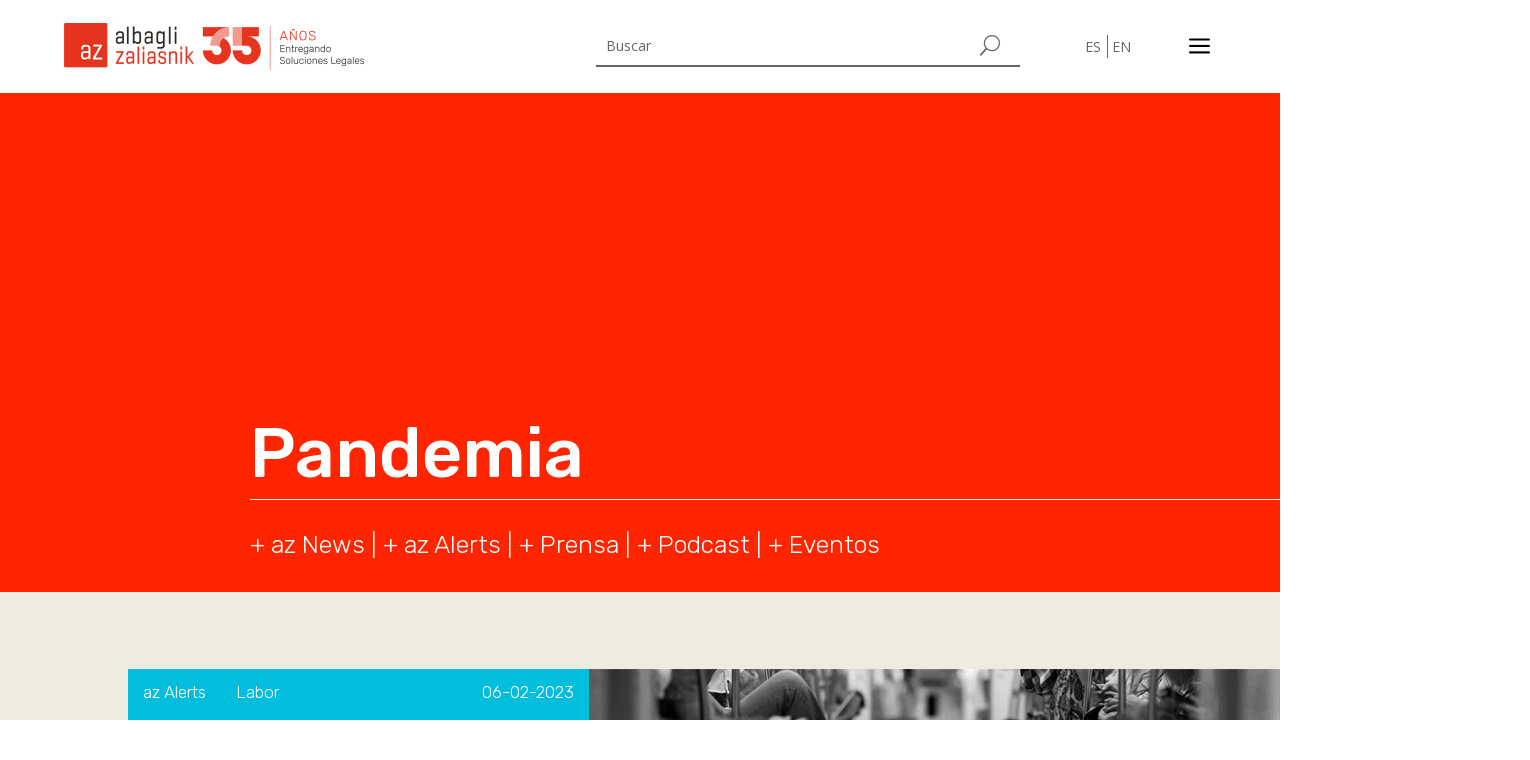

--- FILE ---
content_type: text/css; charset=utf-8
request_url: https://www.az.cl/wp-content/et-cache/192/et-core-unified-cpt-192.min.css?ver=1767901352
body_size: 1483
content:
#polylang-2 .lang-item{max-width:35px;display:inline-block}.et_pb_widget ul li{margin-bottom:0px}#polylang-2 .lang-item{text-align:right}#polylang-2 ul li:first-child{border-right:1px solid;padding-right:6px}#polylang-2 ul{max-width:50px;margin-left:auto}@media (min-width:981px){.et_pb_column_2_tb_header{width:8%!important}}@media (min-width:981px){.et_pb_column_1_tb_header{width:50%!important}}@media (min-width:981px){.et_pb_column_3_tb_header{width:7%!important}}@media (max-width:981px){.et_pb_column_2_tb_header{width:25%!important}}@media (max-width:981px){.et_pb_column_1_tb_header{width:27%!important}}@media (max-width:981px){.et_pb_column_3_tb_header{width:12%!important}}@media (min-width:981px){a.dd-show.dd-show-close.dd-toggle{display:none}}@media (max-width:981px){.idiomasazeta p{padding-right:0%!important}}@media (max-width:981px){.idiomasazeta p{padding-right:0%!important}}div#agd-mobile-menu-inner{}.et_mobile_menu{overflow:scroll!important;border-top:0px;-webkit-box-shadow:none}#mobile_menu1 li{max-width:300px;margin-left:auto;margin-right:auto}@media only screen and (min-width:1px){.et_pb_menu .et_pb_menu__menu{display:none}.et_mobile_nav_menu{display:block}}.et_pb_menu .et_mobile_menu .entry-content ul{list-style-type:none}.et_pb_menu .et_mobile_menu{padding-left:0}.et_pb_fullwidth_menu .et_pb_menu__wrap,.et_pb_menu .et_pb_menu__wrap{justify-content:flex-end}.et_pb_section_0_tb_header.et_pb_section{padding-top:23px;padding-bottom:23px}.et_pb_row_0_tb_header.et_pb_row{padding-top:0px!important;padding-right:5%!important;padding-bottom:0px!important;padding-left:5%!important;margin-top:0px!important;margin-bottom:0px!important;padding-top:0px;padding-right:5%;padding-bottom:0px;padding-left:5%}.et_pb_row_0_tb_header,body #page-container .et-db #et-boc .et-l .et_pb_row_0_tb_header.et_pb_row,body.et_pb_pagebuilder_layout.single #page-container #et-boc .et-l .et_pb_row_0_tb_header.et_pb_row,body.et_pb_pagebuilder_layout.single.et_full_width_page #page-container #et-boc .et-l .et_pb_row_0_tb_header.et_pb_row,.et_pb_section_1_tb_header{width:100%;max-width:1920px}.et_pb_row_0_tb_header{display:flex;align-items:center}.et_pb_column_0_tb_header{width:35%!important}.et_pb_image_0_tb_header{max-width:300px;text-align:left;margin-left:0}.et_pb_search_0_tb_header{overflow-x:hidden;overflow-y:hidden}.et_pb_search_0_tb_header input.et_pb_s,.et_pb_search_1_tb_header input.et_pb_s{padding-top:0.715em!important;padding-right:0.715em!important;padding-bottom:0.715em!important;padding-left:0.715em!important;height:auto;min-height:0}.et_pb_divimenus_item_0_tb_header .dd-menu-item .dd-menu-item-content{padding:0px!important}.et_pb_divimenus_item_0_tb_header .dd-menu-item .dd-menu-item-content.dd-icon-content{font-family:ETmodules;font-weight:400}#et_pb_divimenus_item_0_tb_header_popup .dd-close-icon{font-family:ETmodules!important;font-weight:400!important}.et_pb_section_1_tb_header.et_pb_section{padding-right:5%;padding-left:5%;background-color:#ff2500!important}.et_pb_row_1_tb_header{background-color:#ff2500;height:100vh}.et_pb_row_1_tb_header.et_pb_row{padding-top:28px!important;padding-right:5%!important;padding-left:5%!important;padding-top:28px;padding-right:5%;padding-left:5%}.et_pb_row_1_tb_header,body #page-container .et-db #et-boc .et-l .et_pb_row_1_tb_header.et_pb_row,body.et_pb_pagebuilder_layout.single #page-container #et-boc .et-l .et_pb_row_1_tb_header.et_pb_row,body.et_pb_pagebuilder_layout.single.et_full_width_page #page-container #et-boc .et-l .et_pb_row_1_tb_header.et_pb_row{width:100%;max-width:1702px}.et_pb_search_1_tb_header{overflow-x:hidden;overflow-y:hidden;max-width:500px}.et_pb_menu_0_tb_header.et_pb_menu ul li a{font-family:'Rubik',Helvetica,Arial,Lucida,sans-serif;color:#FFFFFF!important}.et_pb_menu_0_tb_header.et_pb_menu{background-color:#ff2500}.et_pb_menu_0_tb_header.et_pb_menu ul li.current-menu-item a{color:#FFFFFF!important}.et_pb_menu_0_tb_header.et_pb_menu .nav li ul,.et_pb_menu_0_tb_header.et_pb_menu .et_mobile_menu,.et_pb_menu_0_tb_header.et_pb_menu .et_mobile_menu ul{background-color:#ff2500!important}.et_pb_menu_0_tb_header .et_pb_menu_inner_container>.et_pb_menu__logo-wrap,.et_pb_menu_0_tb_header .et_pb_menu__logo-slot{width:auto;max-width:100%}.et_pb_menu_0_tb_header .et_pb_menu_inner_container>.et_pb_menu__logo-wrap .et_pb_menu__logo img,.et_pb_menu_0_tb_header .et_pb_menu__logo-slot .et_pb_menu__logo-wrap img{height:auto;max-height:none}.et_pb_menu_0_tb_header .mobile_nav .mobile_menu_bar:before,.et_pb_menu_0_tb_header .et_pb_menu__icon.et_pb_menu__search-button,.et_pb_menu_0_tb_header .et_pb_menu__icon.et_pb_menu__close-search-button,.et_pb_menu_0_tb_header .et_pb_menu__icon.et_pb_menu__cart-button{color:#7EBEC5}.et_pb_divimenus_0_tb_header .dd-menu-button-content.dd-item .dd-text{color:#ffffff!important}.et_pb_divimenus_0_tb_header .dd-menu-item-content:not(.dd-custom) .dd-text{color:#666666!important}.et_pb_divimenus_0_tb_header .dd-menu-button .dd-icon-content{font-size:33px;color:RGBA(0,0,0,0);font-family:ETmodules;font-weight:400}.et_pb_divimenus_0_tb_header .dd-menu-item-content.dd-icon-content{font-size:33px}.et_pb_divimenus_0_tb_header .dd-menu-item-content.dd-icon-content:not(.dd-custom){color:#000000}.et_pb_divimenus_0_tb_header .dd-menu-item-content{background-color 300ms ease 0ms,border 300ms ease 0ms,color 300ms ease 0ms}.et_pb_divimenus_0_tb_header .dd-menu-item-content:not(.dd-custom){background-color:RGBA(0,0,0,0)}.et_pb_divimenus_0_tb_header .dd-menu-item-content,.et_pb_divimenus_0_tb_header .dd-menu-item-content img{border-radius:50% 50% 50% 50%;}.et_pb_divimenus_0_tb_header .dd-menu-button-content{left:calc(100% + -41.5px);transform:translateX(-50%);top:0px}.et_pb_divimenus_0_tb_header .dd-divimenu:not(.dd-divimenu-open) .dd-menu-button-content{transition:background-color 300ms ease 0ms,border-color 300ms ease 0ms,color 300ms ease 0ms,transform 0.3s cubic-bezier(0.175,0.885,0.32,1.275)}.et_pb_divimenus_0_tb_header .dd-menu-item-wrapper,.et_pb_divimenus_0_tb_header .dd-divimenu>.dd-menu-button>.dd-tooltip{top:50%;left:calc(100% + -41.5px)}.et_pb_divimenus_0_tb_header .dd-divimenu-open .dd-menu-items>div:nth-child(1) .dd-menu-item-content,.et_pb_divimenus_0_tb_header .dd-divimenu-open .dd-menu-items>div:nth-child(1) .dd-tooltip{transform:translate(25px,0px)}.et_pb_divimenus_0_tb_header .dd-divimenu-open .dd-menu-items>div:nth-child(1) .dd-menu-item-wrapper{transform-origin:25px 0px}.et_pb_divimenus_0_tb_header .dd-divimenu{min-height:33px}.et_pb_divimenus_0_tb_header .dd-divimenu>.dd-menu-button>.dd-tooltip{top:16.5px}.et_pb_column_1_tb_header{padding-right:2%;padding-left:2%}.et_pb_search_1_tb_header.et_pb_module{margin-left:auto!important;margin-right:auto!important}@media only screen and (min-width:981px){.et_pb_search_1_tb_header{display:none!important}}@media only screen and (max-width:980px){.et_pb_image_0_tb_header .et_pb_image_wrap img{width:auto}.et_pb_divimenus_item_0_tb_header .dd-menu-item .dd-menu-item-content{padding:0px!important}}@media only screen and (min-width:768px) and (max-width:980px){.et_pb_search_0_tb_header{display:none!important}.et_pb_divimenus_0_tb_header .dd-menu-button-content{left:calc(100% + -41.5px);top:0px}.et_pb_divimenus_0_tb_header .dd-menu-item-wrapper,.et_pb_divimenus_0_tb_header .dd-divimenu>.dd-menu-button>.dd-tooltip{left:calc(100% + -41.5px)}.et_pb_divimenus_0_tb_header .dd-divimenu-open .dd-menu-items>div:nth-child(1) .dd-menu-item-content,.et_pb_divimenus_0_tb_header .dd-divimenu-open .dd-menu-items>div:nth-child(1) .dd-tooltip{transform:translate(25px,0px)}.et_pb_divimenus_0_tb_header .dd-divimenu-open .dd-menu-items>div:nth-child(1) .dd-menu-item-wrapper{transform-origin:25px 0px}.et_pb_divimenus_0_tb_header .dd-divimenu{min-height:33px}.et_pb_divimenus_0_tb_header .dd-divimenu>.dd-menu-button>.dd-tooltip{top:16.5px}}@media only screen and (max-width:767px){.et_pb_image_0_tb_header .et_pb_image_wrap img{width:auto}.et_pb_search_0_tb_header{display:none!important}.et_pb_divimenus_item_0_tb_header .dd-menu-item .dd-menu-item-content{padding:0px!important}.et_pb_divimenus_0_tb_header .dd-menu-button-content{left:calc(100% + -41.5px);top:0px}.et_pb_divimenus_0_tb_header .dd-menu-item-wrapper,.et_pb_divimenus_0_tb_header .dd-divimenu>.dd-menu-button>.dd-tooltip{left:calc(100% + -41.5px)}.et_pb_divimenus_0_tb_header .dd-divimenu-open .dd-menu-items>div:nth-child(1) .dd-menu-item-content,.et_pb_divimenus_0_tb_header .dd-divimenu-open .dd-menu-items>div:nth-child(1) .dd-tooltip{transform:translate(25px,0px)}.et_pb_divimenus_0_tb_header .dd-divimenu-open .dd-menu-items>div:nth-child(1) .dd-menu-item-wrapper{transform-origin:25px 0px}.et_pb_divimenus_0_tb_header .dd-divimenu{min-height:33px}.et_pb_divimenus_0_tb_header .dd-divimenu>.dd-menu-button>.dd-tooltip{top:16.5px}.et_pb_column_0_tb_header{padding-top:0px}.et_pb_column_2_tb_header{padding-top:0px;padding-bottom:0px}}

--- FILE ---
content_type: text/css; charset=utf-8
request_url: https://www.az.cl/wp-content/et-cache/192/et-core-unified-cpt-deferred-192.min.css?ver=1767895896
body_size: 1515
content:
#polylang-2 .lang-item{max-width:35px;display:inline-block}.et_pb_widget ul li{margin-bottom:0px}#polylang-2 .lang-item{text-align:right}#polylang-2 ul li:first-child{border-right:1px solid;padding-right:6px}#polylang-2 ul{max-width:50px;margin-left:auto}@media (min-width:981px){.et_pb_column_2_tb_header{width:8%!important}}@media (min-width:981px){.et_pb_column_1_tb_header{width:50%!important}}@media (min-width:981px){.et_pb_column_3_tb_header{width:7%!important}}@media (max-width:981px){.et_pb_column_2_tb_header{width:25%!important}}@media (max-width:981px){.et_pb_column_1_tb_header{width:27%!important}}@media (max-width:981px){.et_pb_column_3_tb_header{width:12%!important}}@media (min-width:981px){a.dd-show.dd-show-close.dd-toggle{display:none}}@media (max-width:981px){.idiomasazeta p{padding-right:0%!important}}@media (max-width:981px){.idiomasazeta p{padding-right:0%!important}}div#agd-mobile-menu-inner{}.et_mobile_menu{overflow:scroll!important;border-top:0px;-webkit-box-shadow:none}#mobile_menu1 li{max-width:300px;margin-left:auto;margin-right:auto}@media only screen and (min-width:1px){.et_pb_menu .et_pb_menu__menu{display:none}.et_mobile_nav_menu{display:block}}.et_pb_menu .et_mobile_menu .entry-content ul{list-style-type:none}.et_pb_menu .et_mobile_menu{padding-left:0}.et_pb_fullwidth_menu .et_pb_menu__wrap,.et_pb_menu .et_pb_menu__wrap{justify-content:flex-end}.et-db #et-boc .et-l .et_pb_section_0_tb_header.et_pb_section{padding-top:23px;padding-bottom:23px}.et-db #et-boc .et-l .et_pb_row_0_tb_header.et_pb_row{padding-top:0px!important;padding-right:5%!important;padding-bottom:0px!important;padding-left:5%!important;margin-top:0px!important;margin-bottom:0px!important;padding-top:0px;padding-right:5%;padding-bottom:0px;padding-left:5%}.et-db #et-boc .et-l .et_pb_row_0_tb_header,body.et-db #page-container .et-db #et-boc .et-l #et-boc .et-l .et_pb_row_0_tb_header.et_pb_row,body.et_pb_pagebuilder_layout.single.et-db #page-container #et-boc .et-l #et-boc .et-l .et_pb_row_0_tb_header.et_pb_row,body.et_pb_pagebuilder_layout.single.et_full_width_page.et-db #page-container #et-boc .et-l #et-boc .et-l .et_pb_row_0_tb_header.et_pb_row,.et-db #et-boc .et-l .et_pb_section_1_tb_header{width:100%;max-width:1920px}.et-db #et-boc .et-l .et_pb_row_0_tb_header{display:flex;align-items:center}.et-db #et-boc .et-l .et_pb_column_0_tb_header{width:35%!important}.et-db #et-boc .et-l .et_pb_image_0_tb_header{max-width:300px;text-align:left;margin-left:0}.et-db #et-boc .et-l .et_pb_search_0_tb_header{overflow-x:hidden;overflow-y:hidden}.et-db #et-boc .et-l .et_pb_search_0_tb_header input.et_pb_s,.et-db #et-boc .et-l .et_pb_search_1_tb_header input.et_pb_s{padding-top:0.715em!important;padding-right:0.715em!important;padding-bottom:0.715em!important;padding-left:0.715em!important;height:auto;min-height:0}.et-db #et-boc .et-l .et_pb_divimenus_item_0_tb_header .dd-menu-item .dd-menu-item-content{padding:0px!important}.et-db #et-boc .et-l .et_pb_divimenus_item_0_tb_header .dd-menu-item .dd-menu-item-content.dd-icon-content{font-family:ETmodules;font-weight:400}.et-db #et-boc .et-l #et_pb_divimenus_item_0_tb_header_popup .dd-close-icon{font-family:ETmodules!important;font-weight:400!important}.et-db #et-boc .et-l .et_pb_section_1_tb_header.et_pb_section{padding-right:5%;padding-left:5%;background-color:#ff2500!important}.et-db #et-boc .et-l .et_pb_row_1_tb_header{background-color:#ff2500;height:100vh}.et-db #et-boc .et-l .et_pb_row_1_tb_header.et_pb_row{padding-top:28px!important;padding-right:5%!important;padding-left:5%!important;padding-top:28px;padding-right:5%;padding-left:5%}.et-db #et-boc .et-l .et_pb_row_1_tb_header,body.et-db #page-container .et-db #et-boc .et-l #et-boc .et-l .et_pb_row_1_tb_header.et_pb_row,body.et_pb_pagebuilder_layout.single.et-db #page-container #et-boc .et-l #et-boc .et-l .et_pb_row_1_tb_header.et_pb_row,body.et_pb_pagebuilder_layout.single.et_full_width_page.et-db #page-container #et-boc .et-l #et-boc .et-l .et_pb_row_1_tb_header.et_pb_row{width:100%;max-width:1702px}.et-db #et-boc .et-l .et_pb_search_1_tb_header{overflow-x:hidden;overflow-y:hidden;max-width:500px}.et-db #et-boc .et-l .et_pb_menu_0_tb_header.et_pb_menu ul li a{font-family:'Rubik',Helvetica,Arial,Lucida,sans-serif;color:#FFFFFF!important}.et-db #et-boc .et-l .et_pb_menu_0_tb_header.et_pb_menu{background-color:#ff2500}.et-db #et-boc .et-l .et_pb_menu_0_tb_header.et_pb_menu ul li.current-menu-item a{color:#FFFFFF!important}.et-db #et-boc .et-l .et_pb_menu_0_tb_header.et_pb_menu .nav li ul,.et-db #et-boc .et-l .et_pb_menu_0_tb_header.et_pb_menu .et_mobile_menu,.et-db #et-boc .et-l .et_pb_menu_0_tb_header.et_pb_menu .et_mobile_menu ul{background-color:#ff2500!important}.et-db #et-boc .et-l .et_pb_menu_0_tb_header .et_pb_menu_inner_container>.et_pb_menu__logo-wrap,.et-db #et-boc .et-l .et_pb_menu_0_tb_header .et_pb_menu__logo-slot{width:auto;max-width:100%}.et-db #et-boc .et-l .et_pb_menu_0_tb_header .et_pb_menu_inner_container>.et_pb_menu__logo-wrap .et_pb_menu__logo img,.et-db #et-boc .et-l .et_pb_menu_0_tb_header .et_pb_menu__logo-slot .et_pb_menu__logo-wrap img{height:auto;max-height:none}.et-db #et-boc .et-l .et_pb_menu_0_tb_header .mobile_nav .mobile_menu_bar:before,.et-db #et-boc .et-l .et_pb_menu_0_tb_header .et_pb_menu__icon.et_pb_menu__search-button,.et-db #et-boc .et-l .et_pb_menu_0_tb_header .et_pb_menu__icon.et_pb_menu__close-search-button,.et-db #et-boc .et-l .et_pb_menu_0_tb_header .et_pb_menu__icon.et_pb_menu__cart-button{color:#7EBEC5}.et-db #et-boc .et-l .et_pb_divimenus_0_tb_header .dd-menu-button-content.dd-item .dd-text{color:#ffffff!important}.et-db #et-boc .et-l .et_pb_divimenus_0_tb_header .dd-menu-item-content:not(.dd-custom) .dd-text{color:#666666!important}.et-db #et-boc .et-l .et_pb_divimenus_0_tb_header .dd-menu-button .dd-icon-content{font-size:33px;color:RGBA(0,0,0,0);font-family:ETmodules;font-weight:400}.et-db #et-boc .et-l .et_pb_divimenus_0_tb_header .dd-menu-item-content.dd-icon-content{font-size:33px}.et-db #et-boc .et-l .et_pb_divimenus_0_tb_header .dd-menu-item-content.dd-icon-content:not(.dd-custom){color:#000000}.et-db #et-boc .et-l .et_pb_divimenus_0_tb_header .dd-menu-item-content{background-color 300ms ease 0ms,border 300ms ease 0ms,color 300ms ease 0ms}.et-db #et-boc .et-l .et_pb_divimenus_0_tb_header .dd-menu-item-content:not(.dd-custom){background-color:RGBA(0,0,0,0)}.et-db #et-boc .et-l .et_pb_divimenus_0_tb_header .dd-menu-item-content,.et-db #et-boc .et-l .et_pb_divimenus_0_tb_header .dd-menu-item-content img{border-radius:50% 50% 50% 50%;}.et-db #et-boc .et-l .et_pb_divimenus_0_tb_header .dd-menu-button-content{left:calc(100% + -41.5px);transform:translateX(-50%);top:0px}.et-db #et-boc .et-l .et_pb_divimenus_0_tb_header .dd-divimenu:not(.dd-divimenu-open) .dd-menu-button-content{transition:background-color 300ms ease 0ms,border-color 300ms ease 0ms,color 300ms ease 0ms,transform 0.3s cubic-bezier(0.175,0.885,0.32,1.275)}.et-db #et-boc .et-l .et_pb_divimenus_0_tb_header .dd-menu-item-wrapper,.et-db #et-boc .et-l .et_pb_divimenus_0_tb_header .dd-divimenu>.dd-menu-button>.dd-tooltip{top:50%;left:calc(100% + -41.5px)}.et-db #et-boc .et-l .et_pb_divimenus_0_tb_header .dd-divimenu-open .dd-menu-items>div:nth-child(1) .dd-menu-item-content,.et-db #et-boc .et-l .et_pb_divimenus_0_tb_header .dd-divimenu-open .dd-menu-items>div:nth-child(1) .dd-tooltip{transform:translate(25px,0px)}.et-db #et-boc .et-l .et_pb_divimenus_0_tb_header .dd-divimenu-open .dd-menu-items>div:nth-child(1) .dd-menu-item-wrapper{transform-origin:25px 0px}.et-db #et-boc .et-l .et_pb_divimenus_0_tb_header .dd-divimenu{min-height:33px}.et-db #et-boc .et-l .et_pb_divimenus_0_tb_header .dd-divimenu>.dd-menu-button>.dd-tooltip{top:16.5px}.et-db #et-boc .et-l .et_pb_column_1_tb_header{padding-right:2%;padding-left:2%}.et-db #et-boc .et-l .et_pb_search_1_tb_header.et_pb_module{margin-left:auto!important;margin-right:auto!important}@media only screen and (min-width:981px){.et-db #et-boc .et-l .et_pb_search_1_tb_header{display:none!important}}@media only screen and (max-width:980px){.et-db #et-boc .et-l .et_pb_image_0_tb_header .et_pb_image_wrap img{width:auto}.et-db #et-boc .et-l .et_pb_divimenus_item_0_tb_header .dd-menu-item .dd-menu-item-content{padding:0px!important}}@media only screen and (min-width:768px) and (max-width:980px){.et-db #et-boc .et-l .et_pb_search_0_tb_header{display:none!important}.et-db #et-boc .et-l .et_pb_divimenus_0_tb_header .dd-menu-button-content{left:calc(100% + -41.5px);top:0px}.et-db #et-boc .et-l .et_pb_divimenus_0_tb_header .dd-menu-item-wrapper,.et-db #et-boc .et-l .et_pb_divimenus_0_tb_header .dd-divimenu>.dd-menu-button>.dd-tooltip{left:calc(100% + -41.5px)}.et-db #et-boc .et-l .et_pb_divimenus_0_tb_header .dd-divimenu-open .dd-menu-items>div:nth-child(1) .dd-menu-item-content,.et-db #et-boc .et-l .et_pb_divimenus_0_tb_header .dd-divimenu-open .dd-menu-items>div:nth-child(1) .dd-tooltip{transform:translate(25px,0px)}.et-db #et-boc .et-l .et_pb_divimenus_0_tb_header .dd-divimenu-open .dd-menu-items>div:nth-child(1) .dd-menu-item-wrapper{transform-origin:25px 0px}.et-db #et-boc .et-l .et_pb_divimenus_0_tb_header .dd-divimenu{min-height:33px}.et-db #et-boc .et-l .et_pb_divimenus_0_tb_header .dd-divimenu>.dd-menu-button>.dd-tooltip{top:16.5px}}@media only screen and (max-width:767px){.et-db #et-boc .et-l .et_pb_image_0_tb_header .et_pb_image_wrap img{width:auto}.et-db #et-boc .et-l .et_pb_search_0_tb_header{display:none!important}.et-db #et-boc .et-l .et_pb_divimenus_item_0_tb_header .dd-menu-item .dd-menu-item-content{padding:0px!important}.et-db #et-boc .et-l .et_pb_divimenus_0_tb_header .dd-menu-button-content{left:calc(100% + -41.5px);top:0px}.et-db #et-boc .et-l .et_pb_divimenus_0_tb_header .dd-menu-item-wrapper,.et-db #et-boc .et-l .et_pb_divimenus_0_tb_header .dd-divimenu>.dd-menu-button>.dd-tooltip{left:calc(100% + -41.5px)}.et-db #et-boc .et-l .et_pb_divimenus_0_tb_header .dd-divimenu-open .dd-menu-items>div:nth-child(1) .dd-menu-item-content,.et-db #et-boc .et-l .et_pb_divimenus_0_tb_header .dd-divimenu-open .dd-menu-items>div:nth-child(1) .dd-tooltip{transform:translate(25px,0px)}.et-db #et-boc .et-l .et_pb_divimenus_0_tb_header .dd-divimenu-open .dd-menu-items>div:nth-child(1) .dd-menu-item-wrapper{transform-origin:25px 0px}.et-db #et-boc .et-l .et_pb_divimenus_0_tb_header .dd-divimenu{min-height:33px}.et-db #et-boc .et-l .et_pb_divimenus_0_tb_header .dd-divimenu>.dd-menu-button>.dd-tooltip{top:16.5px}.et-db #et-boc .et-l .et_pb_column_0_tb_header{padding-top:0px}.et-db #et-boc .et-l .et_pb_column_2_tb_header{padding-top:0px;padding-bottom:0px}}

--- FILE ---
content_type: text/css; charset=utf-8
request_url: https://www.az.cl/wp-content/et-cache/248002/et-core-unified-cpt-248002.min.css?ver=1768708405
body_size: 981
content:
.et_pb_section_0_tb_body.et_pb_section{padding-top:0px;padding-bottom:0px}.et_pb_row_0_tb_body,.et_pb_row_1_tb_body{background-color:#ff2500}.et_pb_row_0_tb_body,body #page-container .et-db #et-boc .et-l .et_pb_row_0_tb_body.et_pb_row,body.et_pb_pagebuilder_layout.single #page-container #et-boc .et-l .et_pb_row_0_tb_body.et_pb_row,body.et_pb_pagebuilder_layout.single.et_full_width_page #page-container #et-boc .et-l .et_pb_row_0_tb_body.et_pb_row,.et_pb_row_1_tb_body,body #page-container .et-db #et-boc .et-l .et_pb_row_1_tb_body.et_pb_row,body.et_pb_pagebuilder_layout.single #page-container #et-boc .et-l .et_pb_row_1_tb_body.et_pb_row,body.et_pb_pagebuilder_layout.single.et_full_width_page #page-container #et-boc .et-l .et_pb_row_1_tb_body.et_pb_row,.et_pb_row_2_tb_body,body #page-container .et-db #et-boc .et-l .et_pb_row_2_tb_body.et_pb_row,body.et_pb_pagebuilder_layout.single #page-container #et-boc .et-l .et_pb_row_2_tb_body.et_pb_row,body.et_pb_pagebuilder_layout.single.et_full_width_page #page-container #et-boc .et-l .et_pb_row_2_tb_body.et_pb_row,.et_pb_row_4_tb_body,body #page-container .et-db #et-boc .et-l .et_pb_row_4_tb_body.et_pb_row,body.et_pb_pagebuilder_layout.single #page-container #et-boc .et-l .et_pb_row_4_tb_body.et_pb_row,body.et_pb_pagebuilder_layout.single.et_full_width_page #page-container #et-boc .et-l .et_pb_row_4_tb_body.et_pb_row{width:100%;max-width:1920px}.et_pb_post_title_0_tb_body .et_pb_title_container h1.entry-title,.et_pb_post_title_0_tb_body .et_pb_title_container h2.entry-title,.et_pb_post_title_0_tb_body .et_pb_title_container h3.entry-title,.et_pb_post_title_0_tb_body .et_pb_title_container h4.entry-title,.et_pb_post_title_0_tb_body .et_pb_title_container h5.entry-title,.et_pb_post_title_0_tb_body .et_pb_title_container h6.entry-title{font-family:'Rubik',Helvetica,Arial,Lucida,sans-serif;font-weight:500;font-size:70px;color:#FFFFFF!important}.et_pb_section .et_pb_post_title_0_tb_body.et_pb_post_title{margin-left:250px!important;padding-top:300px!important}.et_pb_divider_0_tb_body{padding-left:250px;width:100%}.et_pb_divider_0_tb_body:before{border-top-color:#FFFFFF;width:auto;top:0px;right:0px;left:250px}.et_pb_text_0_tb_body.et_pb_text,.et_pb_text_1_tb_body.et_pb_text{color:#2D2A26!important}.et_pb_text_0_tb_body{line-height:45px;font-family:'Rubik',Helvetica,Arial,Lucida,sans-serif;font-weight:300;font-size:25px;line-height:45px;padding-left:250px!important}.et_pb_text_0_tb_body.et_pb_text a,.et_pb_text_1_tb_body.et_pb_text a,.et_pb_blog_0_tb_body .et_pb_post,.et_pb_blog_0_tb_body .et_pb_post .post-content *,.et_pb_blog_1_tb_body .et_pb_post,.et_pb_blog_1_tb_body .et_pb_post .post-content *{color:#FFFFFF!important}.et_pb_section_1_tb_body.et_pb_section{padding-bottom:0px;background-color:#EEEBE1!important}.et_pb_post_title_1_tb_body .et_pb_title_container h1.entry-title,.et_pb_post_title_1_tb_body .et_pb_title_container h2.entry-title,.et_pb_post_title_1_tb_body .et_pb_title_container h3.entry-title,.et_pb_post_title_1_tb_body .et_pb_title_container h4.entry-title,.et_pb_post_title_1_tb_body .et_pb_title_container h5.entry-title,.et_pb_post_title_1_tb_body .et_pb_title_container h6.entry-title{font-family:'Rubik',Helvetica,Arial,Lucida,sans-serif;font-weight:500;font-size:50px;color:#FFFFFF!important}.et_pb_section .et_pb_post_title_1_tb_body.et_pb_post_title{margin-left:100px!important;padding-top:320px!important}.et_pb_divider_1_tb_body{padding-left:5%;width:100%}.et_pb_divider_1_tb_body:before{border-top-color:#FFFFFF;width:auto;top:0px;right:0px;left:5%}.et_pb_text_1_tb_body{line-height:45px;font-family:'Rubik',Helvetica,Arial,Lucida,sans-serif;font-weight:300;font-size:25px;line-height:45px;padding-left:5%!important}.et_pb_section_2_tb_body.et_pb_section{background-color:#EEEBE1!important}.et_pb_column_2_tb_body{width:10%!important}.et_pb_column_3_tb_body{width:90%!important}.et_pb_blog_0_tb_body .et_pb_post .entry-title a,.et_pb_blog_0_tb_body .not-found-title,.et_pb_blog_1_tb_body .et_pb_post .entry-title a,.et_pb_blog_1_tb_body .not-found-title{font-family:'Rubik',Helvetica,Arial,Lucida,sans-serif!important;font-weight:300!important;color:#FFFFFF!important}.et_pb_blog_0_tb_body .et_pb_post .entry-title,.et_pb_blog_0_tb_body .not-found-title,.et_pb_blog_1_tb_body .et_pb_post .entry-title,.et_pb_blog_1_tb_body .not-found-title{font-size:24px!important;letter-spacing:0.5px!important;line-height:27px!important}.et_pb_blog_0_tb_body .et_pb_post p,.et_pb_blog_1_tb_body .et_pb_post p{line-height:22px}.et_pb_blog_0_tb_body .et_pb_post .post-content,.et_pb_blog_0_tb_body.et_pb_bg_layout_light .et_pb_post .post-content p,.et_pb_blog_0_tb_body.et_pb_bg_layout_dark .et_pb_post .post-content p,.et_pb_blog_1_tb_body .et_pb_post .post-content,.et_pb_blog_1_tb_body.et_pb_bg_layout_light .et_pb_post .post-content p,.et_pb_blog_1_tb_body.et_pb_bg_layout_dark .et_pb_post .post-content p{font-family:'Rubik',Helvetica,Arial,Lucida,sans-serif;font-weight:300;font-size:16px;line-height:22px}.et_pb_blog_0_tb_body .et_pb_post .post-meta,.et_pb_blog_0_tb_body .et_pb_post .post-meta a,#left-area .et_pb_blog_0_tb_body .et_pb_post .post-meta,#left-area .et_pb_blog_0_tb_body .et_pb_post .post-meta a,.et_pb_blog_1_tb_body .et_pb_post .post-meta,.et_pb_blog_1_tb_body .et_pb_post .post-meta a,#left-area .et_pb_blog_1_tb_body .et_pb_post .post-meta,#left-area .et_pb_blog_1_tb_body .et_pb_post .post-meta a{font-family:'Rubik',Helvetica,Arial,Lucida,sans-serif;font-weight:300;color:#FFFFFF!important;line-height:16px}.et_pb_blog_0_tb_body .et_pb_post div.post-content a.more-link,.et_pb_blog_1_tb_body .et_pb_post div.post-content a.more-link{font-family:'Rubik',Helvetica,Arial,Lucida,sans-serif;font-weight:300;font-size:17px;color:#FFFFFF!important;line-height:50px}.et_pb_blog_0_tb_body{max-width:100%}.et_pb_blog_0_tb_body .entry-title,.et_pb_blog_1_tb_body .entry-title{margin-top:50px}.et_pb_section_3_tb_body.et_pb_section{padding-top:1px;background-color:#EEEBE1!important}.et_pb_row_4_tb_body.et_pb_row{padding-top:3px!important;padding-top:3px}.et_pb_blog_1_tb_body{margin-top:1px!important;max-width:100%}.et_pb_divider_0_tb_body.et_pb_module,.et_pb_divider_1_tb_body.et_pb_module{margin-left:auto!important;margin-right:auto!important}.et_pb_blog_0_tb_body.et_pb_module,.et_pb_blog_1_tb_body.et_pb_module{margin-left:auto!important;margin-right:0px!important}@media only screen and (min-width:981px){.et_pb_section_1_tb_body,.et_pb_blog_1_tb_body{display:none!important}.et_pb_blog_0_tb_body .entry-featured-image-url img,.et_pb_blog_1_tb_body .entry-featured-image-url img{border-radius:10px 0px 0px 10px;object-fit:cover;max-height:230px;min-height:230px}}@media only screen and (max-width:980px){.et_pb_blog_0_tb_body .et_pb_post .entry-title,.et_pb_blog_0_tb_body .not-found-title,.et_pb_blog_1_tb_body .et_pb_post .entry-title,.et_pb_blog_1_tb_body .not-found-title{font-size:22px!important}.et_pb_blog_0_tb_body .entry-featured-image-url img,.et_pb_blog_1_tb_body .entry-featured-image-url img{border-radius:10px 10px 0px 0px;object-fit:cover;max-height:200px}}@media only screen and (min-width:768px) and (max-width:980px){.et_pb_section_0_tb_body,.et_pb_blog_0_tb_body{display:none!important}}@media only screen and (max-width:767px){.et_pb_section_0_tb_body,.et_pb_blog_0_tb_body{display:none!important}.et_pb_blog_0_tb_body .entry-featured-image-url img,.et_pb_blog_1_tb_body .entry-featured-image-url img{border-radius:10px 10px 0px 0px;object-fit:cover;max-height:200px}}

--- FILE ---
content_type: text/css; charset=utf-8
request_url: https://www.az.cl/wp-content/et-cache/248002/et-core-unified-cpt-deferred-248002.min.css?ver=1767895805
body_size: 981
content:
.et_pb_section_0_tb_body.et_pb_section{padding-top:0px;padding-bottom:0px}.et_pb_row_0_tb_body,.et_pb_row_1_tb_body{background-color:#ff2500}.et_pb_row_0_tb_body,body #page-container .et-db #et-boc .et-l .et_pb_row_0_tb_body.et_pb_row,body.et_pb_pagebuilder_layout.single #page-container #et-boc .et-l .et_pb_row_0_tb_body.et_pb_row,body.et_pb_pagebuilder_layout.single.et_full_width_page #page-container #et-boc .et-l .et_pb_row_0_tb_body.et_pb_row,.et_pb_row_1_tb_body,body #page-container .et-db #et-boc .et-l .et_pb_row_1_tb_body.et_pb_row,body.et_pb_pagebuilder_layout.single #page-container #et-boc .et-l .et_pb_row_1_tb_body.et_pb_row,body.et_pb_pagebuilder_layout.single.et_full_width_page #page-container #et-boc .et-l .et_pb_row_1_tb_body.et_pb_row,.et_pb_row_2_tb_body,body #page-container .et-db #et-boc .et-l .et_pb_row_2_tb_body.et_pb_row,body.et_pb_pagebuilder_layout.single #page-container #et-boc .et-l .et_pb_row_2_tb_body.et_pb_row,body.et_pb_pagebuilder_layout.single.et_full_width_page #page-container #et-boc .et-l .et_pb_row_2_tb_body.et_pb_row,.et_pb_row_4_tb_body,body #page-container .et-db #et-boc .et-l .et_pb_row_4_tb_body.et_pb_row,body.et_pb_pagebuilder_layout.single #page-container #et-boc .et-l .et_pb_row_4_tb_body.et_pb_row,body.et_pb_pagebuilder_layout.single.et_full_width_page #page-container #et-boc .et-l .et_pb_row_4_tb_body.et_pb_row{width:100%;max-width:1920px}.et_pb_post_title_0_tb_body .et_pb_title_container h1.entry-title,.et_pb_post_title_0_tb_body .et_pb_title_container h2.entry-title,.et_pb_post_title_0_tb_body .et_pb_title_container h3.entry-title,.et_pb_post_title_0_tb_body .et_pb_title_container h4.entry-title,.et_pb_post_title_0_tb_body .et_pb_title_container h5.entry-title,.et_pb_post_title_0_tb_body .et_pb_title_container h6.entry-title{font-family:'Rubik',Helvetica,Arial,Lucida,sans-serif;font-weight:500;font-size:70px;color:#FFFFFF!important}.et_pb_section .et_pb_post_title_0_tb_body.et_pb_post_title{margin-left:250px!important;padding-top:300px!important}.et_pb_divider_0_tb_body{padding-left:250px;width:100%}.et_pb_divider_0_tb_body:before{border-top-color:#FFFFFF;width:auto;top:0px;right:0px;left:250px}.et_pb_text_0_tb_body.et_pb_text,.et_pb_text_1_tb_body.et_pb_text{color:#2D2A26!important}.et_pb_text_0_tb_body{line-height:45px;font-family:'Rubik',Helvetica,Arial,Lucida,sans-serif;font-weight:300;font-size:25px;line-height:45px;padding-left:250px!important}.et_pb_text_0_tb_body.et_pb_text a,.et_pb_text_1_tb_body.et_pb_text a,.et_pb_blog_0_tb_body .et_pb_post,.et_pb_blog_0_tb_body .et_pb_post .post-content *,.et_pb_blog_1_tb_body .et_pb_post,.et_pb_blog_1_tb_body .et_pb_post .post-content *{color:#FFFFFF!important}.et_pb_section_1_tb_body.et_pb_section{padding-bottom:0px;background-color:#EEEBE1!important}.et_pb_post_title_1_tb_body .et_pb_title_container h1.entry-title,.et_pb_post_title_1_tb_body .et_pb_title_container h2.entry-title,.et_pb_post_title_1_tb_body .et_pb_title_container h3.entry-title,.et_pb_post_title_1_tb_body .et_pb_title_container h4.entry-title,.et_pb_post_title_1_tb_body .et_pb_title_container h5.entry-title,.et_pb_post_title_1_tb_body .et_pb_title_container h6.entry-title{font-family:'Rubik',Helvetica,Arial,Lucida,sans-serif;font-weight:500;font-size:50px;color:#FFFFFF!important}.et_pb_section .et_pb_post_title_1_tb_body.et_pb_post_title{margin-left:100px!important;padding-top:320px!important}.et_pb_divider_1_tb_body{padding-left:5%;width:100%}.et_pb_divider_1_tb_body:before{border-top-color:#FFFFFF;width:auto;top:0px;right:0px;left:5%}.et_pb_text_1_tb_body{line-height:45px;font-family:'Rubik',Helvetica,Arial,Lucida,sans-serif;font-weight:300;font-size:25px;line-height:45px;padding-left:5%!important}.et_pb_section_2_tb_body.et_pb_section{background-color:#EEEBE1!important}.et_pb_column_2_tb_body{width:10%!important}.et_pb_column_3_tb_body{width:90%!important}.et_pb_blog_0_tb_body .et_pb_post .entry-title a,.et_pb_blog_0_tb_body .not-found-title,.et_pb_blog_1_tb_body .et_pb_post .entry-title a,.et_pb_blog_1_tb_body .not-found-title{font-family:'Rubik',Helvetica,Arial,Lucida,sans-serif!important;font-weight:300!important;color:#FFFFFF!important}.et_pb_blog_0_tb_body .et_pb_post .entry-title,.et_pb_blog_0_tb_body .not-found-title,.et_pb_blog_1_tb_body .et_pb_post .entry-title,.et_pb_blog_1_tb_body .not-found-title{font-size:24px!important;letter-spacing:0.5px!important;line-height:27px!important}.et_pb_blog_0_tb_body .et_pb_post p,.et_pb_blog_1_tb_body .et_pb_post p{line-height:22px}.et_pb_blog_0_tb_body .et_pb_post .post-content,.et_pb_blog_0_tb_body.et_pb_bg_layout_light .et_pb_post .post-content p,.et_pb_blog_0_tb_body.et_pb_bg_layout_dark .et_pb_post .post-content p,.et_pb_blog_1_tb_body .et_pb_post .post-content,.et_pb_blog_1_tb_body.et_pb_bg_layout_light .et_pb_post .post-content p,.et_pb_blog_1_tb_body.et_pb_bg_layout_dark .et_pb_post .post-content p{font-family:'Rubik',Helvetica,Arial,Lucida,sans-serif;font-weight:300;font-size:16px;line-height:22px}.et_pb_blog_0_tb_body .et_pb_post .post-meta,.et_pb_blog_0_tb_body .et_pb_post .post-meta a,#left-area .et_pb_blog_0_tb_body .et_pb_post .post-meta,#left-area .et_pb_blog_0_tb_body .et_pb_post .post-meta a,.et_pb_blog_1_tb_body .et_pb_post .post-meta,.et_pb_blog_1_tb_body .et_pb_post .post-meta a,#left-area .et_pb_blog_1_tb_body .et_pb_post .post-meta,#left-area .et_pb_blog_1_tb_body .et_pb_post .post-meta a{font-family:'Rubik',Helvetica,Arial,Lucida,sans-serif;font-weight:300;color:#FFFFFF!important;line-height:16px}.et_pb_blog_0_tb_body .et_pb_post div.post-content a.more-link,.et_pb_blog_1_tb_body .et_pb_post div.post-content a.more-link{font-family:'Rubik',Helvetica,Arial,Lucida,sans-serif;font-weight:300;font-size:17px;color:#FFFFFF!important;line-height:50px}.et_pb_blog_0_tb_body{max-width:100%}.et_pb_blog_0_tb_body .entry-title,.et_pb_blog_1_tb_body .entry-title{margin-top:50px}.et_pb_section_3_tb_body.et_pb_section{padding-top:1px;background-color:#EEEBE1!important}.et_pb_row_4_tb_body.et_pb_row{padding-top:3px!important;padding-top:3px}.et_pb_blog_1_tb_body{margin-top:1px!important;max-width:100%}.et_pb_divider_0_tb_body.et_pb_module,.et_pb_divider_1_tb_body.et_pb_module{margin-left:auto!important;margin-right:auto!important}.et_pb_blog_0_tb_body.et_pb_module,.et_pb_blog_1_tb_body.et_pb_module{margin-left:auto!important;margin-right:0px!important}@media only screen and (min-width:981px){.et_pb_section_1_tb_body,.et_pb_blog_1_tb_body{display:none!important}.et_pb_blog_0_tb_body .entry-featured-image-url img,.et_pb_blog_1_tb_body .entry-featured-image-url img{border-radius:10px 0px 0px 10px;object-fit:cover;max-height:230px;min-height:230px}}@media only screen and (max-width:980px){.et_pb_blog_0_tb_body .et_pb_post .entry-title,.et_pb_blog_0_tb_body .not-found-title,.et_pb_blog_1_tb_body .et_pb_post .entry-title,.et_pb_blog_1_tb_body .not-found-title{font-size:22px!important}.et_pb_blog_0_tb_body .entry-featured-image-url img,.et_pb_blog_1_tb_body .entry-featured-image-url img{border-radius:10px 10px 0px 0px;object-fit:cover;max-height:200px}}@media only screen and (min-width:768px) and (max-width:980px){.et_pb_section_0_tb_body,.et_pb_blog_0_tb_body{display:none!important}}@media only screen and (max-width:767px){.et_pb_section_0_tb_body,.et_pb_blog_0_tb_body{display:none!important}.et_pb_blog_0_tb_body .entry-featured-image-url img,.et_pb_blog_1_tb_body .entry-featured-image-url img{border-radius:10px 10px 0px 0px;object-fit:cover;max-height:200px}}